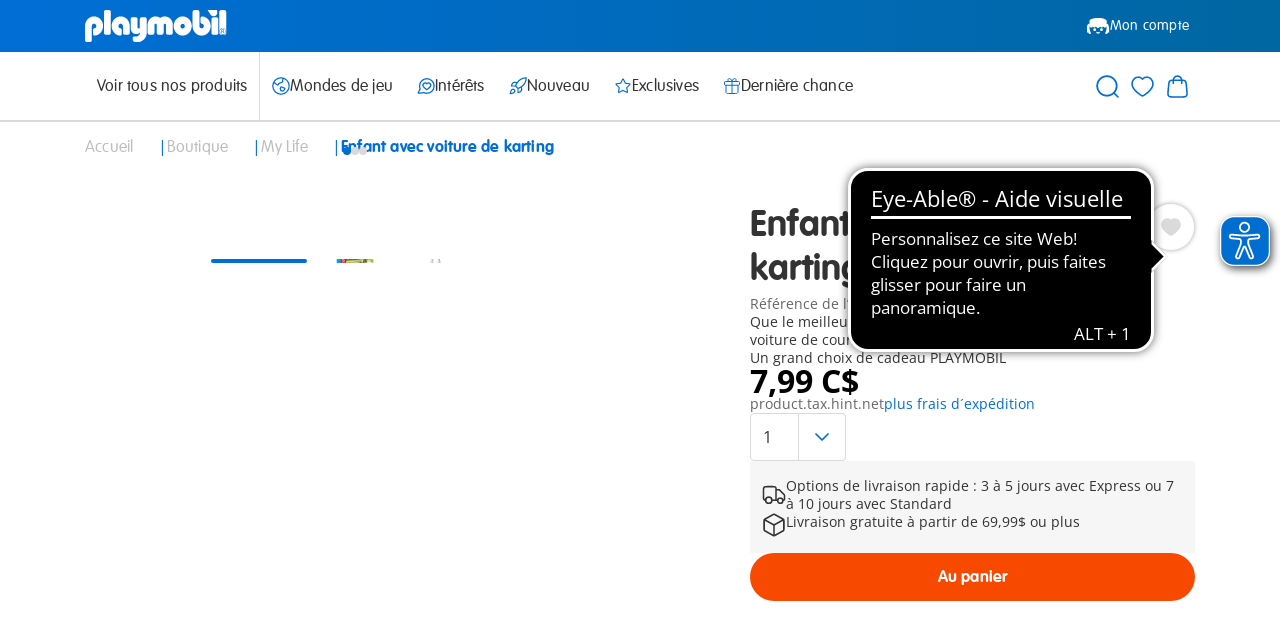

--- FILE ---
content_type: text/javascript; charset=utf-8
request_url: https://e.cquotient.com/recs/aabe-CA/product-to-product-v-two?callback=CQuotient._callback0&_=1770146477288&_device=mac&userId=&cookieId=abS89N0RDzUrudcyf05xYpLZsG&emailId=&anchors=id%3A%3A71480%7C%7Csku%3A%3A%7C%7Ctype%3A%3A%7C%7Calt_id%3A%3A&slotId=product-detail-recommendations&slotConfigId=ProductDetailConfiguration&slotConfigTemplate=slots%2Frecommendation%2FeinsteinRecommendationSlot.isml&ccver=1.03&realm=AABE&siteId=CA&instanceType=prd&v=v3.1.3&json=%7B%22userId%22%3A%22%22%2C%22cookieId%22%3A%22abS89N0RDzUrudcyf05xYpLZsG%22%2C%22emailId%22%3A%22%22%2C%22anchors%22%3A%5B%7B%22id%22%3A%2271480%22%2C%22sku%22%3A%22%22%2C%22type%22%3A%22%22%2C%22alt_id%22%3A%22%22%7D%5D%2C%22slotId%22%3A%22product-detail-recommendations%22%2C%22slotConfigId%22%3A%22ProductDetailConfiguration%22%2C%22slotConfigTemplate%22%3A%22slots%2Frecommendation%2FeinsteinRecommendationSlot.isml%22%2C%22ccver%22%3A%221.03%22%2C%22realm%22%3A%22AABE%22%2C%22siteId%22%3A%22CA%22%2C%22instanceType%22%3A%22prd%22%2C%22v%22%3A%22v3.1.3%22%7D
body_size: 880
content:
/**/ typeof CQuotient._callback0 === 'function' && CQuotient._callback0({"product-to-product-v-two":{"displayMessage":"product-to-product-v-two","recs":[{"id":"71513","product_name":"Campfire with Marshmallows","image_url":"http://media.playmobil.com/i/playmobil/71513_product_detail","product_url":"https://www.playmobil.ca/campfire-with-marshmallows/71513.html"},{"id":"71512","product_name":"Care of the hedgehog family","image_url":"http://media.playmobil.com/i/playmobil/71512_product_detail","product_url":"https://www.playmobil.ca/care-of-the-hedgehog-family/71512.html"},{"id":"71428","product_name":"Hammock","image_url":"http://media.playmobil.com/i/playmobil/71428_product_detail","product_url":"https://www.playmobil.ca/hammock/71428.html"},{"id":"71244","product_name":"Medical Team","image_url":"http://media.playmobil.com/i/playmobil/71244_product_detail","product_url":"https://www.playmobil.ca/medical-team/71244.html"}],"recoUUID":"31ee99a5-7f5a-4f57-85ea-15d4e8ed31b2"}});

--- FILE ---
content_type: text/javascript; charset=utf-8
request_url: https://p.cquotient.com/pebble?tla=aabe-CA&activityType=viewReco&callback=CQuotient._act_callback1&cookieId=abS89N0RDzUrudcyf05xYpLZsG&userId=&emailId=&products=id%3A%3A71513%7C%7Csku%3A%3A%7C%7Ctype%3A%3A%7C%7Calt_id%3A%3A%3B%3Bid%3A%3A71512%7C%7Csku%3A%3A%7C%7Ctype%3A%3A%7C%7Calt_id%3A%3A%3B%3Bid%3A%3A71428%7C%7Csku%3A%3A%7C%7Ctype%3A%3A%7C%7Calt_id%3A%3A%3B%3Bid%3A%3A71244%7C%7Csku%3A%3A%7C%7Ctype%3A%3A%7C%7Calt_id%3A%3A&recommenderName=__UNDEFINED__&realm=AABE&siteId=CA&instanceType=prd&locale=fr_CA&slotId=&slotConfigId=&slotConfigTemplate=&referrer=&currentLocation=https%3A%2F%2Fwww.playmobil.com%2Ffr-ca%2Fenfant-avec-voiture-de-karting%2F71480.html&ls=true&_=1770146478027&v=v3.1.3&fbPixelId=__UNKNOWN__&json=%7B%22cookieId%22%3A%22abS89N0RDzUrudcyf05xYpLZsG%22%2C%22userId%22%3A%22%22%2C%22emailId%22%3A%22%22%2C%22products%22%3A%5B%7B%22id%22%3A%2271513%22%2C%22sku%22%3A%22%22%2C%22type%22%3A%22%22%2C%22alt_id%22%3A%22%22%7D%2C%7B%22id%22%3A%2271512%22%2C%22sku%22%3A%22%22%2C%22type%22%3A%22%22%2C%22alt_id%22%3A%22%22%7D%2C%7B%22id%22%3A%2271428%22%2C%22sku%22%3A%22%22%2C%22type%22%3A%22%22%2C%22alt_id%22%3A%22%22%7D%2C%7B%22id%22%3A%2271244%22%2C%22sku%22%3A%22%22%2C%22type%22%3A%22%22%2C%22alt_id%22%3A%22%22%7D%5D%2C%22recommenderName%22%3A%22__UNDEFINED__%22%2C%22realm%22%3A%22AABE%22%2C%22siteId%22%3A%22CA%22%2C%22instanceType%22%3A%22prd%22%2C%22locale%22%3A%22fr_CA%22%2C%22slotId%22%3A%22%22%2C%22slotConfigId%22%3A%22%22%2C%22slotConfigTemplate%22%3A%22%22%2C%22referrer%22%3A%22%22%2C%22currentLocation%22%3A%22https%3A%2F%2Fwww.playmobil.com%2Ffr-ca%2Fenfant-avec-voiture-de-karting%2F71480.html%22%2C%22ls%22%3Atrue%2C%22_%22%3A1770146478027%2C%22v%22%3A%22v3.1.3%22%2C%22fbPixelId%22%3A%22__UNKNOWN__%22%7D
body_size: 163
content:
/**/ typeof CQuotient._act_callback1 === 'function' && CQuotient._act_callback1([{"k":"__cq_uuid","v":"abS89N0RDzUrudcyf05xYpLZsG","m":34128000}]);